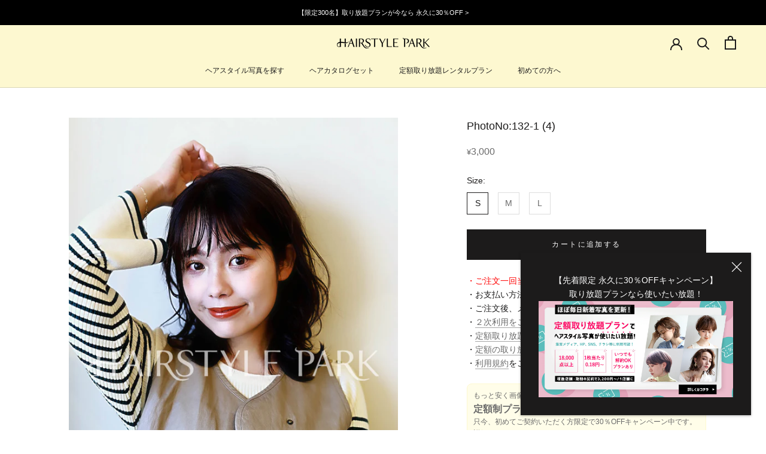

--- FILE ---
content_type: text/javascript; charset=utf-8
request_url: https://hairstyle-park.com/products/132-1-4.js
body_size: 465
content:
{"id":7377046175905,"title":"PhotoNo:132-1 (4)","handle":"132-1-4","description":"\u003cul\u003e\n\u003cli\u003e髪型：ミディアム,レイヤーミディアム,ロブ\u003c\/li\u003e\n\u003cli\u003e性別：レディース\u003c\/li\u003e\n\u003cli\u003eイメージ：ナチュラル,カジュアル\u003c\/li\u003e\n\u003cli\u003eジャンル：カット,カラー,パーマ\u003c\/li\u003e\n\u003c\/ul\u003e","published_at":"2022-10-08T15:00:02+09:00","created_at":"2022-05-23T17:45:27+09:00","vendor":"HAIRSTYLE PARK","type":"HAIRSTYLE画像","tags":["カジュアル","カット","カラー","ナチュラル","パーマ","ミディアム","レイヤーミディアム","レディース","ロブ"],"price":300000,"price_min":300000,"price_max":400000,"available":true,"price_varies":true,"compare_at_price":null,"compare_at_price_min":0,"compare_at_price_max":0,"compare_at_price_varies":false,"variants":[{"id":41966129316001,"title":"S","option1":"S","option2":null,"option3":null,"sku":null,"requires_shipping":false,"taxable":true,"featured_image":null,"available":true,"name":"PhotoNo:132-1 (4) - S","public_title":"S","options":["S"],"price":300000,"weight":0,"compare_at_price":null,"inventory_management":null,"barcode":null,"requires_selling_plan":false,"selling_plan_allocations":[]},{"id":41966129348769,"title":"M","option1":"M","option2":null,"option3":null,"sku":null,"requires_shipping":false,"taxable":true,"featured_image":null,"available":true,"name":"PhotoNo:132-1 (4) - M","public_title":"M","options":["M"],"price":350000,"weight":0,"compare_at_price":null,"inventory_management":null,"barcode":null,"requires_selling_plan":false,"selling_plan_allocations":[]},{"id":41966129381537,"title":"L","option1":"L","option2":null,"option3":null,"sku":null,"requires_shipping":false,"taxable":true,"featured_image":null,"available":true,"name":"PhotoNo:132-1 (4) - L","public_title":"L","options":["L"],"price":400000,"weight":0,"compare_at_price":null,"inventory_management":null,"barcode":null,"requires_selling_plan":false,"selling_plan_allocations":[]}],"images":["\/\/cdn.shopify.com\/s\/files\/1\/0478\/8984\/2337\/products\/132-1_20_4__800.jpg?v=1653295527"],"featured_image":"\/\/cdn.shopify.com\/s\/files\/1\/0478\/8984\/2337\/products\/132-1_20_4__800.jpg?v=1653295527","options":[{"name":"Size","position":1,"values":["S","M","L"]}],"url":"\/products\/132-1-4","media":[{"alt":"ヘアスタイル写真PhotoNo:132-1 (4) [ミディアム,レイヤーミディアム,ロブ,レディース,ナチュラル,カジュアル,カット,カラー,パーマ, ]","id":27217294459041,"position":1,"preview_image":{"aspect_ratio":0.667,"height":2400,"width":1600,"src":"https:\/\/cdn.shopify.com\/s\/files\/1\/0478\/8984\/2337\/products\/132-1_20_4__800.jpg?v=1653295527"},"aspect_ratio":0.667,"height":2400,"media_type":"image","src":"https:\/\/cdn.shopify.com\/s\/files\/1\/0478\/8984\/2337\/products\/132-1_20_4__800.jpg?v=1653295527","width":1600}],"requires_selling_plan":false,"selling_plan_groups":[]}